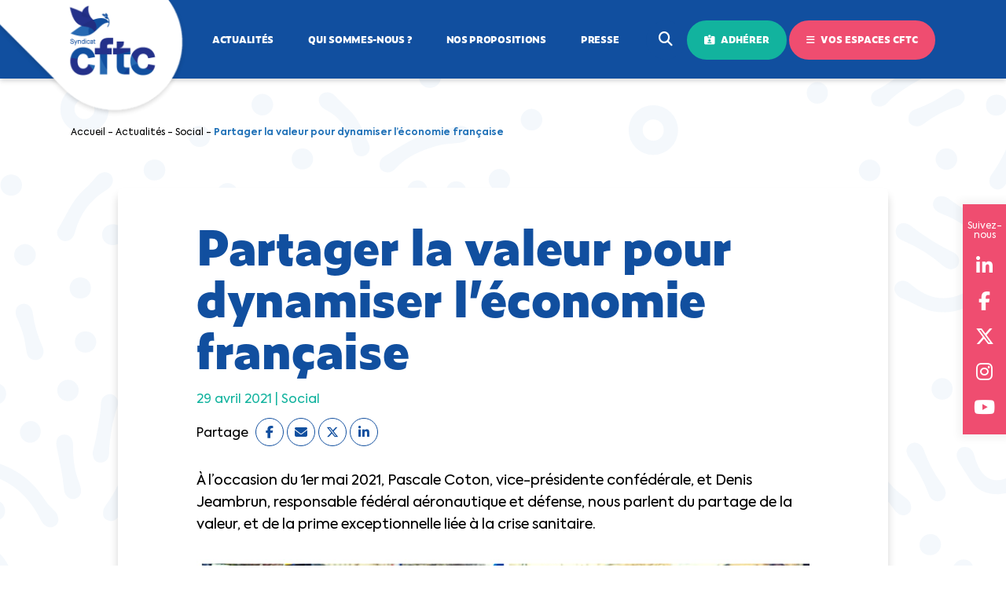

--- FILE ---
content_type: text/html; charset=UTF-8
request_url: https://www.cftc.fr/actualites/social/partager-la-valeur-pour-dynamiser-leconomie-francaise
body_size: 15272
content:
<!doctype html>
<html lang="fr-FR">
	<head>
		<meta charset="UTF-8">
		<meta name="viewport" content="width=device-width, initial-scale=1.0, user-scalable=no">
		<meta name="robots" content="max-snippet:-1, max-image-preview:large, max-video-preview:-1">
		<link rel="icon" href="https://www.cftc.fr/wp-content/themes/new-cftc/assets/img/logo.svg" sizes="32x32" />
		<link rel="icon" href="https://www.cftc.fr/wp-content/themes/new-cftc/assets/img/logo.svg" sizes="192x192" />
		<link rel="apple-touch-icon" href="https://www.cftc.fr/wp-content/themes/new-cftc/assets/img/logo.svg" />
		<meta name="msapplication-TileImage" content="https://www.cftc.fr/wp-content/themes/new-cftc/assets/img/logo.svg" />

		<!-- Google Tag Manager -->
		<script>
        (function(w,d,s,l,i){w[l]=w[l]||[];w[l].push({'gtm.start':
            new Date().getTime(),event:'gtm.js'});var f=d.getElementsByTagName(s)[0],
            j=d.createElement(s),dl=l!='dataLayer'?'&l='+l:'';j.async=true;j.src=
            'https://www.googletagmanager.com/gtm.js?id='+i+dl;f.parentNode.insertBefore(j,f);
        })(window,document,'script','dataLayer','GTM-P9N6SKM');
        </script>
		<!-- End Google Tag Manager -->

        
		<meta name='robots' content='index, follow, max-image-preview:large, max-snippet:-1, max-video-preview:-1' />

	<!-- This site is optimized with the Yoast SEO plugin v20.8 - https://yoast.com/wordpress/plugins/seo/ -->
	<title>Partager la valeur pour dynamiser l’économie française</title>
	<meta name="description" content="À l&#039;occasion du 1er mai 2021, Pascale Coton, vice-présidente confédérale, et Denis Jeambrun, responsable fédéral aéronautique et défense, nous parlent du partage de la valeur, et de la prime exceptionnelle liée à la crise sanitaire." />
	<link rel="canonical" href="https://www.cftc.fr/actualites/social/partager-la-valeur-pour-dynamiser-leconomie-francaise" />
	<meta property="og:locale" content="fr_FR" />
	<meta property="og:type" content="article" />
	<meta property="og:title" content="Partager la valeur pour dynamiser l’économie française" />
	<meta property="og:description" content="À l&#039;occasion du 1er mai 2021, Pascale Coton, vice-présidente confédérale, et Denis Jeambrun, responsable fédéral aéronautique et défense, nous parlent du partage de la valeur, et de la prime exceptionnelle liée à la crise sanitaire." />
	<meta property="og:url" content="https://www.cftc.fr/actualites/social/partager-la-valeur-pour-dynamiser-leconomie-francaise" />
	<meta property="og:site_name" content="CFTC" />
	<meta property="article:published_time" content="2021-04-29T10:15:06+00:00" />
	<meta property="article:modified_time" content="2023-02-16T10:14:16+00:00" />
	<meta property="og:image" content="https://www.cftc.fr/wp-content/uploads/2021/04/mosaique-manif-v56.jpg" />
	<meta property="og:image:width" content="1200" />
	<meta property="og:image:height" content="494" />
	<meta property="og:image:type" content="image/jpeg" />
	<meta name="author" content="Webmaster" />
	<meta name="twitter:card" content="summary_large_image" />
	<meta name="twitter:label1" content="Écrit par" />
	<meta name="twitter:data1" content="Webmaster" />
	<script type="application/ld+json" class="yoast-schema-graph">{"@context":"https://schema.org","@graph":[{"@type":"WebPage","@id":"https://www.cftc.fr/actualites/social/partager-la-valeur-pour-dynamiser-leconomie-francaise","url":"https://www.cftc.fr/actualites/social/partager-la-valeur-pour-dynamiser-leconomie-francaise","name":"Partager la valeur pour dynamiser l’économie française","isPartOf":{"@id":"https://www.cftc.fr/#website"},"primaryImageOfPage":{"@id":"https://www.cftc.fr/actualites/social/partager-la-valeur-pour-dynamiser-leconomie-francaise#primaryimage"},"image":{"@id":"https://www.cftc.fr/actualites/social/partager-la-valeur-pour-dynamiser-leconomie-francaise#primaryimage"},"thumbnailUrl":"https://www.cftc.fr/wp-content/uploads/2021/04/mosaique-manif-v56.jpg","datePublished":"2021-04-29T10:15:06+00:00","dateModified":"2023-02-16T10:14:16+00:00","author":{"@id":"https://www.cftc.fr/#/schema/person/66039f46ba62ee7d4144e3c95e3e7073"},"description":"À l'occasion du 1er mai 2021, Pascale Coton, vice-présidente confédérale, et Denis Jeambrun, responsable fédéral aéronautique et défense, nous parlent du partage de la valeur, et de la prime exceptionnelle liée à la crise sanitaire.","breadcrumb":{"@id":"https://www.cftc.fr/actualites/social/partager-la-valeur-pour-dynamiser-leconomie-francaise#breadcrumb"},"inLanguage":"fr-FR","potentialAction":[{"@type":"ReadAction","target":["https://www.cftc.fr/actualites/social/partager-la-valeur-pour-dynamiser-leconomie-francaise"]}]},{"@type":"ImageObject","inLanguage":"fr-FR","@id":"https://www.cftc.fr/actualites/social/partager-la-valeur-pour-dynamiser-leconomie-francaise#primaryimage","url":"https://www.cftc.fr/wp-content/uploads/2021/04/mosaique-manif-v56.jpg","contentUrl":"https://www.cftc.fr/wp-content/uploads/2021/04/mosaique-manif-v56.jpg","width":1200,"height":494},{"@type":"BreadcrumbList","@id":"https://www.cftc.fr/actualites/social/partager-la-valeur-pour-dynamiser-leconomie-francaise#breadcrumb","itemListElement":[{"@type":"ListItem","position":1,"name":"Accueil","item":"https://www.cftc.fr/"},{"@type":"ListItem","position":2,"name":"Actualités","item":"https://www.cftc.fr/actualites"},{"@type":"ListItem","position":3,"name":"Social","item":"https://www.cftc.fr/actualites/social"},{"@type":"ListItem","position":4,"name":"Partager la valeur pour dynamiser l’économie française"}]},{"@type":"WebSite","@id":"https://www.cftc.fr/#website","url":"https://www.cftc.fr/","name":"CFTC","description":"Nous renouvelons le dialogue social","potentialAction":[{"@type":"SearchAction","target":{"@type":"EntryPoint","urlTemplate":"https://www.cftc.fr/?s={search_term_string}"},"query-input":"required name=search_term_string"}],"inLanguage":"fr-FR"},{"@type":"Person","@id":"https://www.cftc.fr/#/schema/person/66039f46ba62ee7d4144e3c95e3e7073","name":"Webmaster","image":{"@type":"ImageObject","inLanguage":"fr-FR","@id":"https://www.cftc.fr/#/schema/person/image/","url":"https://secure.gravatar.com/avatar/2263597b0847e63876b9fad748720c5a?s=96&d=mm&r=g","contentUrl":"https://secure.gravatar.com/avatar/2263597b0847e63876b9fad748720c5a?s=96&d=mm&r=g","caption":"Webmaster"}}]}</script>
	<!-- / Yoast SEO plugin. -->


<link rel="alternate" type="application/rss+xml" title="CFTC &raquo; Partager la valeur pour dynamiser l’économie française Flux des commentaires" href="https://www.cftc.fr/actualites/social/partager-la-valeur-pour-dynamiser-leconomie-francaise/feed" />
<script type="text/javascript">
window._wpemojiSettings = {"baseUrl":"https:\/\/s.w.org\/images\/core\/emoji\/14.0.0\/72x72\/","ext":".png","svgUrl":"https:\/\/s.w.org\/images\/core\/emoji\/14.0.0\/svg\/","svgExt":".svg","source":{"concatemoji":"https:\/\/www.cftc.fr\/wp-includes\/js\/wp-emoji-release.min.js?ver=6.1.1"}};
/*! This file is auto-generated */
!function(e,a,t){var n,r,o,i=a.createElement("canvas"),p=i.getContext&&i.getContext("2d");function s(e,t){var a=String.fromCharCode,e=(p.clearRect(0,0,i.width,i.height),p.fillText(a.apply(this,e),0,0),i.toDataURL());return p.clearRect(0,0,i.width,i.height),p.fillText(a.apply(this,t),0,0),e===i.toDataURL()}function c(e){var t=a.createElement("script");t.src=e,t.defer=t.type="text/javascript",a.getElementsByTagName("head")[0].appendChild(t)}for(o=Array("flag","emoji"),t.supports={everything:!0,everythingExceptFlag:!0},r=0;r<o.length;r++)t.supports[o[r]]=function(e){if(p&&p.fillText)switch(p.textBaseline="top",p.font="600 32px Arial",e){case"flag":return s([127987,65039,8205,9895,65039],[127987,65039,8203,9895,65039])?!1:!s([55356,56826,55356,56819],[55356,56826,8203,55356,56819])&&!s([55356,57332,56128,56423,56128,56418,56128,56421,56128,56430,56128,56423,56128,56447],[55356,57332,8203,56128,56423,8203,56128,56418,8203,56128,56421,8203,56128,56430,8203,56128,56423,8203,56128,56447]);case"emoji":return!s([129777,127995,8205,129778,127999],[129777,127995,8203,129778,127999])}return!1}(o[r]),t.supports.everything=t.supports.everything&&t.supports[o[r]],"flag"!==o[r]&&(t.supports.everythingExceptFlag=t.supports.everythingExceptFlag&&t.supports[o[r]]);t.supports.everythingExceptFlag=t.supports.everythingExceptFlag&&!t.supports.flag,t.DOMReady=!1,t.readyCallback=function(){t.DOMReady=!0},t.supports.everything||(n=function(){t.readyCallback()},a.addEventListener?(a.addEventListener("DOMContentLoaded",n,!1),e.addEventListener("load",n,!1)):(e.attachEvent("onload",n),a.attachEvent("onreadystatechange",function(){"complete"===a.readyState&&t.readyCallback()})),(e=t.source||{}).concatemoji?c(e.concatemoji):e.wpemoji&&e.twemoji&&(c(e.twemoji),c(e.wpemoji)))}(window,document,window._wpemojiSettings);
</script>
<style type="text/css">
img.wp-smiley,
img.emoji {
	display: inline !important;
	border: none !important;
	box-shadow: none !important;
	height: 1em !important;
	width: 1em !important;
	margin: 0 0.07em !important;
	vertical-align: -0.1em !important;
	background: none !important;
	padding: 0 !important;
}
</style>
	<link rel='stylesheet' id='wp-block-library-css' href='https://www.cftc.fr/wp-includes/css/dist/block-library/style.min.css?ver=6.1.1' type='text/css' media='all' />
<link rel='stylesheet' id='classic-theme-styles-css' href='https://www.cftc.fr/wp-includes/css/classic-themes.min.css?ver=1' type='text/css' media='all' />
<style id='global-styles-inline-css' type='text/css'>
body{--wp--preset--color--black: #000000;--wp--preset--color--cyan-bluish-gray: #abb8c3;--wp--preset--color--white: #ffffff;--wp--preset--color--pale-pink: #f78da7;--wp--preset--color--vivid-red: #cf2e2e;--wp--preset--color--luminous-vivid-orange: #ff6900;--wp--preset--color--luminous-vivid-amber: #fcb900;--wp--preset--color--light-green-cyan: #7bdcb5;--wp--preset--color--vivid-green-cyan: #00d084;--wp--preset--color--pale-cyan-blue: #8ed1fc;--wp--preset--color--vivid-cyan-blue: #0693e3;--wp--preset--color--vivid-purple: #9b51e0;--wp--preset--gradient--vivid-cyan-blue-to-vivid-purple: linear-gradient(135deg,rgba(6,147,227,1) 0%,rgb(155,81,224) 100%);--wp--preset--gradient--light-green-cyan-to-vivid-green-cyan: linear-gradient(135deg,rgb(122,220,180) 0%,rgb(0,208,130) 100%);--wp--preset--gradient--luminous-vivid-amber-to-luminous-vivid-orange: linear-gradient(135deg,rgba(252,185,0,1) 0%,rgba(255,105,0,1) 100%);--wp--preset--gradient--luminous-vivid-orange-to-vivid-red: linear-gradient(135deg,rgba(255,105,0,1) 0%,rgb(207,46,46) 100%);--wp--preset--gradient--very-light-gray-to-cyan-bluish-gray: linear-gradient(135deg,rgb(238,238,238) 0%,rgb(169,184,195) 100%);--wp--preset--gradient--cool-to-warm-spectrum: linear-gradient(135deg,rgb(74,234,220) 0%,rgb(151,120,209) 20%,rgb(207,42,186) 40%,rgb(238,44,130) 60%,rgb(251,105,98) 80%,rgb(254,248,76) 100%);--wp--preset--gradient--blush-light-purple: linear-gradient(135deg,rgb(255,206,236) 0%,rgb(152,150,240) 100%);--wp--preset--gradient--blush-bordeaux: linear-gradient(135deg,rgb(254,205,165) 0%,rgb(254,45,45) 50%,rgb(107,0,62) 100%);--wp--preset--gradient--luminous-dusk: linear-gradient(135deg,rgb(255,203,112) 0%,rgb(199,81,192) 50%,rgb(65,88,208) 100%);--wp--preset--gradient--pale-ocean: linear-gradient(135deg,rgb(255,245,203) 0%,rgb(182,227,212) 50%,rgb(51,167,181) 100%);--wp--preset--gradient--electric-grass: linear-gradient(135deg,rgb(202,248,128) 0%,rgb(113,206,126) 100%);--wp--preset--gradient--midnight: linear-gradient(135deg,rgb(2,3,129) 0%,rgb(40,116,252) 100%);--wp--preset--duotone--dark-grayscale: url('#wp-duotone-dark-grayscale');--wp--preset--duotone--grayscale: url('#wp-duotone-grayscale');--wp--preset--duotone--purple-yellow: url('#wp-duotone-purple-yellow');--wp--preset--duotone--blue-red: url('#wp-duotone-blue-red');--wp--preset--duotone--midnight: url('#wp-duotone-midnight');--wp--preset--duotone--magenta-yellow: url('#wp-duotone-magenta-yellow');--wp--preset--duotone--purple-green: url('#wp-duotone-purple-green');--wp--preset--duotone--blue-orange: url('#wp-duotone-blue-orange');--wp--preset--font-size--small: 13px;--wp--preset--font-size--medium: 20px;--wp--preset--font-size--large: 36px;--wp--preset--font-size--x-large: 42px;--wp--preset--spacing--20: 0.44rem;--wp--preset--spacing--30: 0.67rem;--wp--preset--spacing--40: 1rem;--wp--preset--spacing--50: 1.5rem;--wp--preset--spacing--60: 2.25rem;--wp--preset--spacing--70: 3.38rem;--wp--preset--spacing--80: 5.06rem;}:where(.is-layout-flex){gap: 0.5em;}body .is-layout-flow > .alignleft{float: left;margin-inline-start: 0;margin-inline-end: 2em;}body .is-layout-flow > .alignright{float: right;margin-inline-start: 2em;margin-inline-end: 0;}body .is-layout-flow > .aligncenter{margin-left: auto !important;margin-right: auto !important;}body .is-layout-constrained > .alignleft{float: left;margin-inline-start: 0;margin-inline-end: 2em;}body .is-layout-constrained > .alignright{float: right;margin-inline-start: 2em;margin-inline-end: 0;}body .is-layout-constrained > .aligncenter{margin-left: auto !important;margin-right: auto !important;}body .is-layout-constrained > :where(:not(.alignleft):not(.alignright):not(.alignfull)){max-width: var(--wp--style--global--content-size);margin-left: auto !important;margin-right: auto !important;}body .is-layout-constrained > .alignwide{max-width: var(--wp--style--global--wide-size);}body .is-layout-flex{display: flex;}body .is-layout-flex{flex-wrap: wrap;align-items: center;}body .is-layout-flex > *{margin: 0;}:where(.wp-block-columns.is-layout-flex){gap: 2em;}.has-black-color{color: var(--wp--preset--color--black) !important;}.has-cyan-bluish-gray-color{color: var(--wp--preset--color--cyan-bluish-gray) !important;}.has-white-color{color: var(--wp--preset--color--white) !important;}.has-pale-pink-color{color: var(--wp--preset--color--pale-pink) !important;}.has-vivid-red-color{color: var(--wp--preset--color--vivid-red) !important;}.has-luminous-vivid-orange-color{color: var(--wp--preset--color--luminous-vivid-orange) !important;}.has-luminous-vivid-amber-color{color: var(--wp--preset--color--luminous-vivid-amber) !important;}.has-light-green-cyan-color{color: var(--wp--preset--color--light-green-cyan) !important;}.has-vivid-green-cyan-color{color: var(--wp--preset--color--vivid-green-cyan) !important;}.has-pale-cyan-blue-color{color: var(--wp--preset--color--pale-cyan-blue) !important;}.has-vivid-cyan-blue-color{color: var(--wp--preset--color--vivid-cyan-blue) !important;}.has-vivid-purple-color{color: var(--wp--preset--color--vivid-purple) !important;}.has-black-background-color{background-color: var(--wp--preset--color--black) !important;}.has-cyan-bluish-gray-background-color{background-color: var(--wp--preset--color--cyan-bluish-gray) !important;}.has-white-background-color{background-color: var(--wp--preset--color--white) !important;}.has-pale-pink-background-color{background-color: var(--wp--preset--color--pale-pink) !important;}.has-vivid-red-background-color{background-color: var(--wp--preset--color--vivid-red) !important;}.has-luminous-vivid-orange-background-color{background-color: var(--wp--preset--color--luminous-vivid-orange) !important;}.has-luminous-vivid-amber-background-color{background-color: var(--wp--preset--color--luminous-vivid-amber) !important;}.has-light-green-cyan-background-color{background-color: var(--wp--preset--color--light-green-cyan) !important;}.has-vivid-green-cyan-background-color{background-color: var(--wp--preset--color--vivid-green-cyan) !important;}.has-pale-cyan-blue-background-color{background-color: var(--wp--preset--color--pale-cyan-blue) !important;}.has-vivid-cyan-blue-background-color{background-color: var(--wp--preset--color--vivid-cyan-blue) !important;}.has-vivid-purple-background-color{background-color: var(--wp--preset--color--vivid-purple) !important;}.has-black-border-color{border-color: var(--wp--preset--color--black) !important;}.has-cyan-bluish-gray-border-color{border-color: var(--wp--preset--color--cyan-bluish-gray) !important;}.has-white-border-color{border-color: var(--wp--preset--color--white) !important;}.has-pale-pink-border-color{border-color: var(--wp--preset--color--pale-pink) !important;}.has-vivid-red-border-color{border-color: var(--wp--preset--color--vivid-red) !important;}.has-luminous-vivid-orange-border-color{border-color: var(--wp--preset--color--luminous-vivid-orange) !important;}.has-luminous-vivid-amber-border-color{border-color: var(--wp--preset--color--luminous-vivid-amber) !important;}.has-light-green-cyan-border-color{border-color: var(--wp--preset--color--light-green-cyan) !important;}.has-vivid-green-cyan-border-color{border-color: var(--wp--preset--color--vivid-green-cyan) !important;}.has-pale-cyan-blue-border-color{border-color: var(--wp--preset--color--pale-cyan-blue) !important;}.has-vivid-cyan-blue-border-color{border-color: var(--wp--preset--color--vivid-cyan-blue) !important;}.has-vivid-purple-border-color{border-color: var(--wp--preset--color--vivid-purple) !important;}.has-vivid-cyan-blue-to-vivid-purple-gradient-background{background: var(--wp--preset--gradient--vivid-cyan-blue-to-vivid-purple) !important;}.has-light-green-cyan-to-vivid-green-cyan-gradient-background{background: var(--wp--preset--gradient--light-green-cyan-to-vivid-green-cyan) !important;}.has-luminous-vivid-amber-to-luminous-vivid-orange-gradient-background{background: var(--wp--preset--gradient--luminous-vivid-amber-to-luminous-vivid-orange) !important;}.has-luminous-vivid-orange-to-vivid-red-gradient-background{background: var(--wp--preset--gradient--luminous-vivid-orange-to-vivid-red) !important;}.has-very-light-gray-to-cyan-bluish-gray-gradient-background{background: var(--wp--preset--gradient--very-light-gray-to-cyan-bluish-gray) !important;}.has-cool-to-warm-spectrum-gradient-background{background: var(--wp--preset--gradient--cool-to-warm-spectrum) !important;}.has-blush-light-purple-gradient-background{background: var(--wp--preset--gradient--blush-light-purple) !important;}.has-blush-bordeaux-gradient-background{background: var(--wp--preset--gradient--blush-bordeaux) !important;}.has-luminous-dusk-gradient-background{background: var(--wp--preset--gradient--luminous-dusk) !important;}.has-pale-ocean-gradient-background{background: var(--wp--preset--gradient--pale-ocean) !important;}.has-electric-grass-gradient-background{background: var(--wp--preset--gradient--electric-grass) !important;}.has-midnight-gradient-background{background: var(--wp--preset--gradient--midnight) !important;}.has-small-font-size{font-size: var(--wp--preset--font-size--small) !important;}.has-medium-font-size{font-size: var(--wp--preset--font-size--medium) !important;}.has-large-font-size{font-size: var(--wp--preset--font-size--large) !important;}.has-x-large-font-size{font-size: var(--wp--preset--font-size--x-large) !important;}
.wp-block-navigation a:where(:not(.wp-element-button)){color: inherit;}
:where(.wp-block-columns.is-layout-flex){gap: 2em;}
.wp-block-pullquote{font-size: 1.5em;line-height: 1.6;}
</style>
<link rel='stylesheet' id='cftc-mobile-api-css' href='https://www.cftc.fr/wp-content/plugins/cftc-mobile-api/public/css/cftc-mobile-api-public.css?ver=1.0.7' type='text/css' media='all' />
<link rel='stylesheet' id='cff-css' href='https://www.cftc.fr/wp-content/plugins/custom-facebook-feed-pro/assets/css/cff-style.min.css?ver=4.5' type='text/css' media='all' />
<link rel='stylesheet' id='Main-css' href='https://www.cftc.fr/wp-content/themes/new-cftc/assets/css/style.css?ver=6977a7071cf47' type='text/css' media='all' />
<link rel='stylesheet' id='msl-main-css' href='https://www.cftc.fr/wp-content/plugins/master-slider/public/assets/css/masterslider.main.css?ver=3.5.3' type='text/css' media='all' />
<link rel='stylesheet' id='msl-custom-css' href='https://www.cftc.fr/wp-content/uploads/master-slider/custom.css?ver=27.4' type='text/css' media='all' />
<script type='text/javascript' src='https://www.cftc.fr/wp-includes/js/jquery/jquery.min.js?ver=3.6.1' id='jquery-core-js'></script>
<script type='text/javascript' src='https://www.cftc.fr/wp-includes/js/jquery/jquery-migrate.min.js?ver=3.3.2' id='jquery-migrate-js'></script>
<script type='text/javascript' src='https://www.cftc.fr/wp-content/plugins/cftc-mobile-api/public/js/cftc-mobile-api-public.js?ver=1.0.7' id='cftc-mobile-api-js'></script>
<link rel="https://api.w.org/" href="https://www.cftc.fr/wp-json/" /><link rel="alternate" type="application/json" href="https://www.cftc.fr/wp-json/wp/v2/posts/14074" /><link rel="wlwmanifest" type="application/wlwmanifest+xml" href="https://www.cftc.fr/wp-includes/wlwmanifest.xml" />
<link rel='shortlink' href='https://www.cftc.fr/?p=14074' />
<link rel="alternate" type="application/json+oembed" href="https://www.cftc.fr/wp-json/oembed/1.0/embed?url=https%3A%2F%2Fwww.cftc.fr%2Factualites%2Fsocial%2Fpartager-la-valeur-pour-dynamiser-leconomie-francaise" />
<link rel="alternate" type="text/xml+oembed" href="https://www.cftc.fr/wp-json/oembed/1.0/embed?url=https%3A%2F%2Fwww.cftc.fr%2Factualites%2Fsocial%2Fpartager-la-valeur-pour-dynamiser-leconomie-francaise&#038;format=xml" />
<!-- Custom Facebook Feed JS vars -->
<script type="text/javascript">
var cffsiteurl = "https://www.cftc.fr/wp-content/plugins";
var cffajaxurl = "https://www.cftc.fr/wp-admin/admin-ajax.php";


var cfflinkhashtags = "false";
</script>
<script>var ms_grabbing_curosr = 'https://www.cftc.fr/wp-content/plugins/master-slider/public/assets/css/common/grabbing.cur', ms_grab_curosr = 'https://www.cftc.fr/wp-content/plugins/master-slider/public/assets/css/common/grab.cur';</script>
<meta name="generator" content="MasterSlider 3.5.3 - Responsive Touch Image Slider | avt.li/msf" />
<link rel="icon" href="https://www.cftc.fr/wp-content/uploads/2022/07/favicon-cftc.svg" sizes="32x32" />
<link rel="icon" href="https://www.cftc.fr/wp-content/uploads/2022/07/favicon-cftc.svg" sizes="192x192" />
<link rel="apple-touch-icon" href="https://www.cftc.fr/wp-content/uploads/2022/07/favicon-cftc.svg" />
<meta name="msapplication-TileImage" content="https://www.cftc.fr/wp-content/uploads/2022/07/favicon-cftc.svg" />

		<style>
		/* Mobile app changes */
		body.post_content_only #header,
		.post_content_only .section.related,
		.post_content_only #newsletter,
		.post_content_only #footer,
		.post_content_only #suivez-nous,
		.post_content_only #breadcrumb,
		.post_content_only .wt-cli-cookie-bar-container
		{
		  display: none !important;
		}
		.post_content_only #page{
			padding-top: 0;
			margin-top: 0;	
		}
		.post_content_only .fancybox-container{
			display: none;
		}
		</style>

		<!-- Snap Pixel Code -->
		<script type='text/javascript'>
		(function(e,t,n){if(e.snaptr)return;var a=e.snaptr=function()
		{a.handleRequest?a.handleRequest.apply(a,arguments):a.queue.push(arguments)};
		a.queue=[];var s='script';r=t.createElement(s);r.async=!0;
		r.src=n;var u=t.getElementsByTagName(s)[0];
		u.parentNode.insertBefore(r,u);})(window,document,
		'https://sc-static.net/scevent.min.js');
		snaptr('init', '3067a871-5e82-4d90-93b7-84de9c07ed7a', {});
		snaptr('track', 'PAGE_VIEW');
		</script>
		<!-- End Snap Pixel Code -->


		<!-- Meta Pixel Code -->
		<script>
		!function(f,b,e,v,n,t,s)
		{if(f.fbq)return;n=f.fbq=function(){n.callMethod?
		n.callMethod.apply(n,arguments):n.queue.push(arguments)};
		if(!f._fbq)f._fbq=n;n.push=n;n.loaded=!0;n.version='2.0';
		n.queue=[];t=b.createElement(e);t.async=!0;
		t.src=v;s=b.getElementsByTagName(e)[0];
		s.parentNode.insertBefore(t,s)}(window, document,'script',
		'https://connect.facebook.net/en_US/fbevents.js');
		fbq('init', '1177100147610552');
		fbq('track', 'PageView');
		</script>
		<noscript><img height="1" width="1" style="display:none"
		src="https://www.facebook.com/tr?id=1177100147610552&ev=PageView&noscript=1"
		/></noscript>
		<!-- End Meta Pixel Code -->
	</head>

	<body class="post-template-default single single-post postid-14074 single-format-standard _masterslider _ms_version_3.5.3">
	<!-- Google Tag Manager (noscript) -->
	<noscript>
        <iframe src="https://www.googletagmanager.com/ns.html?id=GTM-P9N6SKM" height="0" width="0" style="display:none;visibility:hidden"></iframe>
    </noscript>
	<!-- End Google Tag Manager (noscript) -->

    
		<div id="page">

			<!-- HEADER -->
			<header id="header">
				<div class="container">
					
					<a href="https://www.cftc.fr/" id="logo">
						<img src="https://www.cftc.fr/wp-content/themes/new-cftc/assets/img/logo.png" width="280" height="150" alt="Logo" />
					</a>

										<button class="hamburger hamburger--collapse">
						<div class="hamburger-box">
							<div class="hamburger-inner"></div>
						</div>
					</button>

										<nav id="nav">
						<ul>
							<li id="menu-item-14785" class="menu-item menu-item-type-taxonomy menu-item-object-category current-post-ancestor current-menu-parent current-post-parent menu-item-14785"><a href="https://www.cftc.fr/actualites">Actualités</a></li>
<li id="menu-item-14787" class="menu-item menu-item-type-post_type menu-item-object-page menu-item-14787"><a href="https://www.cftc.fr/projet-cftc">Qui sommes-nous ?</a></li>
<li id="menu-item-18946" class="menu-item menu-item-type-post_type menu-item-object-page menu-item-18946"><a href="https://www.cftc.fr/nos-propositions-par-thematiques">Nos propositions</a></li>
<li id="menu-item-22837" class="menu-item menu-item-type-custom menu-item-object-custom menu-item-22837"><a href="https://www.cftc.fr/espace-presse/communiques-de-presse">Presse</a></li>
							<li class="position-relative">
								<form role="search" method="get" class="search-form" action="https://www.cftc.fr/">
									<input type="search" class="search-field" placeholder="Votre recherche..." value="" name="s" />
								</form>
								<button class="btn-search"><i class="icon fas fa-search"></i></button>
								<button onclick="location.href='https://www.cftc.fr/adherer/';" class="btn green-full"><i class="icon fas fa-id-card-alt"></i> Adhérer</button>
								<button class="btn pink open_vos-espaces"><i class="icon fas fa-bars"></i> Vos espaces CFTC</button>
							</li>
						</ul>
					</nav>
														</div>
			</header>

			            			<div id="suivez-nous">
				<span>Suivez-nous</span>
								<a href="https://www.linkedin.com/company/conf%C3%A9d%C3%A9ration-fran%C3%A7aise-des-travailleurs-chr%C3%A9tiens-cftc-/" target="_blank"><i class="fab fa-linkedin"></i></a>
								<a href="https://www.facebook.com/syndicatCFTC" target="_blank"><i class="fab fa-facebook"></i></a>
								<a href="https://twitter.com/SyndicatCFTC" target="_blank"><i class="fab fa-x-twitter"></i></a>
								<a href="https://www.instagram.com/syndicatCFTC/" target="_blank"><i class="fab fa-instagram"></i></a>
								<a href="https://www.youtube.com/c/syndicatCFTC" target="_blank"><i class="fab fa-youtube"></i></a>
							</div>
						
						<section id="breadcrumb" data-aos="fade">
				<div class="container">

					<div class="content">
						<p><span><span><a href="https://www.cftc.fr/">Accueil</a></span> - <span><a href="https://www.cftc.fr/actualites">Actualités</a></span> - <span><a href="https://www.cftc.fr/actualites/social">Social</a></span> - <span class="breadcrumb_last" aria-current="page">Partager la valeur pour dynamiser l’économie française</span></span></p>					</div>

				</div>
			</section>
			
			<!-- VOS ESPACES -->
			<nav id="vos-espaces">
				<button class="close close-side"><i class="icon fas fa-times"></i></button>
				<div class="container">

					<h3>Nos sites CFTC</h3>

					<div class="pure-g">
						<div class="pure-u-1 pure-u-md-1-2">
							<div class="cell current">
								<div class="picture">
									<img width="800" height="260" src="https://www.cftc.fr/wp-content/uploads/2023/07/vos-espaces-digitaux-cftc-cftc-fr.jpg" class="attachment-full size-full" alt="" decoding="async" loading="lazy" srcset="https://www.cftc.fr/wp-content/uploads/2023/07/vos-espaces-digitaux-cftc-cftc-fr.jpg 800w, https://www.cftc.fr/wp-content/uploads/2023/07/vos-espaces-digitaux-cftc-cftc-fr-300x98.jpg 300w, https://www.cftc.fr/wp-content/uploads/2023/07/vos-espaces-digitaux-cftc-cftc-fr-768x250.jpg 768w" sizes="(max-width: 800px) 100vw, 800px" />								</div>
								<div class="wrapper">
									<p class="title">CFTC.fr</p>
									<p class="description">Pour comprendre votre actualité<br />
économique et sociale</p>
								</div>
							</div>
							<a href="https://ledecodeur.cftc.fr/" class="cell" target="_blank">
								<div class="picture">
									<img width="800" height="260" src="https://www.cftc.fr/wp-content/uploads/2023/07/vos-espaces-digitaux-cftc-cftc-le-decodeur.jpg" class="attachment-full size-full" alt="" decoding="async" loading="lazy" srcset="https://www.cftc.fr/wp-content/uploads/2023/07/vos-espaces-digitaux-cftc-cftc-le-decodeur.jpg 800w, https://www.cftc.fr/wp-content/uploads/2023/07/vos-espaces-digitaux-cftc-cftc-le-decodeur-300x98.jpg 300w, https://www.cftc.fr/wp-content/uploads/2023/07/vos-espaces-digitaux-cftc-cftc-le-decodeur-768x250.jpg 768w" sizes="(max-width: 800px) 100vw, 800px" />								</div>
								<div class="wrapper">
									<p class="title">CFTC Le Décodeur <span class="arrow-up-right"></span></p>
									<p class="description">Pour décoder, déchiffrer ses droits de travailleur</p>
								</div>
							</a>
						</div>
						<div class="pure-u-1 pure-u-md-1-2">
							<div class="cell ressourcerie">
								<a href="https://laressourcerie.cftc.fr/" target="_blank">
									<div class="picture">
									<img width="780" height="254" src="https://www.cftc.fr/wp-content/uploads/2025/02/ressourcerie.jpg" class="attachment-full size-full" alt="" decoding="async" loading="lazy" srcset="https://www.cftc.fr/wp-content/uploads/2025/02/ressourcerie.jpg 780w, https://www.cftc.fr/wp-content/uploads/2025/02/ressourcerie-300x98.jpg 300w, https://www.cftc.fr/wp-content/uploads/2025/02/ressourcerie-768x250.jpg 768w" sizes="(max-width: 780px) 100vw, 780px" />									</div>
									<div class="wrapper">
										<p class="title">CFTC La Ressourcerie <span class="arrow-up-right"></span></p>
										<p class="description">Pour trouver, commander et partager tous vos<br />
outils</p>
									</div>
								</a>
							</div>
							<div class="cell app">
								<a href="https://app.cftc.fr" target="_blank">
									<div class="picture">
									<img width="800" height="260" src="https://www.cftc.fr/wp-content/uploads/2023/07/vos-espaces-digitaux-cftc-cftc-l-app.jpg" class="attachment-full size-full" alt="" decoding="async" loading="lazy" srcset="https://www.cftc.fr/wp-content/uploads/2023/07/vos-espaces-digitaux-cftc-cftc-l-app.jpg 800w, https://www.cftc.fr/wp-content/uploads/2023/07/vos-espaces-digitaux-cftc-cftc-l-app-300x98.jpg 300w, https://www.cftc.fr/wp-content/uploads/2023/07/vos-espaces-digitaux-cftc-cftc-l-app-768x250.jpg 768w" sizes="(max-width: 800px) 100vw, 800px" />									</div>
									<div class="wrapper">
										<p class="title">CFTC l'App <span class="arrow-up-right"></span></p>
										<p class="description">Pour accéder à tous les services CFTC</p>
									</div>
								</a>
							</div>
						</div>
					</div>

				</div>
			</nav>
			<div id="overlay" class="close-side remove"></div>


			<section class="section">
				<div class="container resize">

					<article class="content" data-aos="fade-up">
						<h1 class="small">Partager la valeur pour dynamiser l’économie française</h1>
						<p class="color-green">
                            29 avril 2021 |
                            <span class="cat">Social</span>                        </p>
                        <ul id="share">
	<li>Partage</li>
	<li><a href="https://www.facebook.com/sharer/sharer.php?u=https://www.cftc.fr/actualites/social/partager-la-valeur-pour-dynamiser-leconomie-francaise" target="_blank"><i class="fab fa-facebook-f"></i></a></li>
	<li><a href="mailto:?subject=Partager la valeur pour dynamiser l’économie française&body=https://www.cftc.fr/actualites/social/partager-la-valeur-pour-dynamiser-leconomie-francaise" target="_blank"><i class="fas fa-envelope"></i></a></li>
	<li class="show-mobile"><a href="fb-messenger://share?link=https://www.cftc.fr/actualites/social/partager-la-valeur-pour-dynamiser-leconomie-francaise" target="_blank"><i class="fab fa-facebook-messenger"></i></a></li>
	<li class="show-mobile"><a href="whatsapp://send?text=https://www.cftc.fr/actualites/social/partager-la-valeur-pour-dynamiser-leconomie-francaise" target="_blank"><i class="fab fa-whatsapp"></i></a></li>
	<li><a href="https://twitter.com/share?url=https://www.cftc.fr/actualites/social/partager-la-valeur-pour-dynamiser-leconomie-francaise&text=Partager la valeur pour dynamiser l’économie française" target="_blank"><i class="fa-brands fa-x-twitter"></i></a></li>
	<li><a href="https://www.linkedin.com/shareArticle?mini=true&url=https://www.cftc.fr/actualites/social/partager-la-valeur-pour-dynamiser-leconomie-francaise" target="_blank"><i class="fab fa-linkedin-in"></i></a></li>
</ul>                        <div class="the_excerpt">
                        <p>À l&rsquo;occasion du 1er mai 2021, Pascale Coton, vice-présidente confédérale, et Denis Jeambrun, responsable fédéral aéronautique et défense, nous parlent du partage de la valeur, et de la prime exceptionnelle liée à la crise sanitaire. </p>
                        </div>

                        <p class="post-thumbnail"><img width="1200" height="494" src="https://www.cftc.fr/wp-content/uploads/2021/04/mosaique-manif-v56.jpg" class="attachment-post-thumbnail size-post-thumbnail wp-post-image" alt="" decoding="async" loading="lazy" srcset="https://www.cftc.fr/wp-content/uploads/2021/04/mosaique-manif-v56.jpg 1200w, https://www.cftc.fr/wp-content/uploads/2021/04/mosaique-manif-v56-300x124.jpg 300w, https://www.cftc.fr/wp-content/uploads/2021/04/mosaique-manif-v56-768x316.jpg 768w, https://www.cftc.fr/wp-content/uploads/2021/04/mosaique-manif-v56-1024x422.jpg 1024w" sizes="(max-width: 1200px) 100vw, 1200px" /></p>

                        <div class="bloc-txt">
    <h3><strong>Ils travaillent en tandem sur ce sujet, et ont porté les propositions de la CFTC auprès du ministère du Travail, de l’Emploi et de l’Insertion.</strong></h3>
<p><strong>En quoi consiste le partage de la valeur ?</strong></p>
<p><em>Denis Jeambrun</em> : Dans l’entreprise, deux forces sont nécessaires pour produire de la valeur : le capital investi, d’une part, et le travail des salariés, d’autre part. La valeur créée est ensuite partagée selon différents mécanismes. L’équilibre de ce partage dépend notamment du pouvoir décisionnaire de chacun. Aujourd’hui, dans nos sociétés, il y a un certain déséquilibre de ce point de vue : c’est le conseil d’administration qui décide. Or, ce dernier représente majoritairement l’intérêt de l’actionnariat, et les salariés y sont encore faiblement représentés. Surtout, ils sont très rarement impliqués dans les processus de décisions informelles en amont du CA. C’est pourquoi la CFTC plaide pour une co-détermination à la française, qui permettrait aux représentants des salariés de participer davantage aux décisions, concernant le partage de la valeur notamment, mais aussi la stratégie de l’entreprise sur le long terme.</p>
<p><em>Pascale Coton</em> : Pour la CFTC, il est essentiel que la valeur créée puisse se partager et ainsi circuler davantage, afin qu’elle contribue, en retour, au dynamisme de l’économie française en relançant tant la consommation des ménages que la production française.</p>
<p><strong>La prime dite PEPA est-elle une forme de partage de la valeur ?</strong></p>
<p>DJ : La prime dont on discute avec les représentants du Gouvernement est une forme de partage de la valeur, dont on se réjouit, car elle est très attendue. Mais cela reste une initiative ponctuelle, sans « l’effet de cliquet » qu’instaure une revalorisation durable des salaires, qui passerait, elle, par des négociations. La prime est une bonne chose, mais elle ne doit pas se substituer à l’augmentation des salaires.</p>
<p>PC : C’est pourquoi nous avons soutenu la proposition d’un dispositif de défiscalisation de la prime dédiée aux travailleurs de seconde ligne qui soit assorti de conditions, à savoir l’ouverture de négociations visant à revaloriser ces métiers et à améliorer leurs perspectives de carrière*. Car là encore, il y a un enjeu pour l’économie française : les foyers n’engagent pas le même type de dépenses selon qu’ils touchent une prime, une fois, ou qu’une augmentation de salaire mensuelle leur est accordée. La projection dans l’avenir n’est pas la même. Cette projection n’est pas que financière, partager la valeur c’est aussi reconnaître la valeur travail, et dégager des perspectives tant individuelles que communes.</p>
<p><strong>Vers qui faudrait-il prioritairement rediriger la valeur ?</strong></p>
<p>DJ : Il nous semble que les travailleurs de première et seconde lignes, qui ont assuré la continuité de l’économie française, mériteraient de voir leur situation revalorisée, à la mesure de leur contribution et de leur dévouement pendant la crise. Ce serait incompréhensible que le salaire de ces travailleurs ne soit pas revalorisé, alors que les cours boursiers atteignent des sommets historiques, et que les spéculateurs en sortent gagnants. Nous avons également suggéré que des congés payés supplémentaires leur soient accordés.</p>
<p>PC : On parle des agriculteurs, des hôtesses de caisse, des livreurs, des éboueurs, des personnels de santé… qui nous ont aidés à vivre et à manger ! La reconnaissance doit être à la hauteur du service rendu et de leur engagement. C’est important que l’on discute de la classification des métiers et des niveaux de rémunération, de l’égalité salariale femmes-hommes ou des modalités d’évolution des carrières. De surcroît, quand on y regarde de plus près, on constate que les métiers dits de seconde ligne, non seulement sont très faiblement rémunérés, mais qu’en plus ils sont majoritairement occupés par des femmes. On retombe toujours sur les mêmes questions !</p>
<p><strong>L’idée est donc d’associer le versement d’aides à des engagements pour les entreprises qui les reçoivent ?</strong></p>
<p>PC : Tout à fait. Les demandes de défiscalisation, ou plus généralement d’aides publiques, peuvent être l’occasion de renégocier tous les sujets de fond. Le principe d’une contrepartie a une portée générale, au-delà du champ syndical : cela paraît aberrant que l’Etat verse des aides à des entreprises ne payant pas leurs impôts en France ou ne respectant pas le droit du travail.</p>
<p>DJ : Les aides doivent être données avec des contreparties réelles. L’entreprise aidée devrait pouvoir montrer son engagement vertueux actuel, et non pas anticipé ou simplement promis : montrer qu’elle lutte bien contre les discriminations, qu’elle a utilisé ses précédentes aides conformément à leurs objets, qu’elle ne pratique pas l’évasion fiscale, qu’elle s’engage dans le respect de l’environnement, qu’elle utilise bien les aides pour investir (en R&amp;D, infrastructures, etc.) afin de produire réellement de la valeur et, de fait, créer ou maintenir de l’emploi sur le territoire.</p>
<h5><em>* Le dispositif de prime exceptionnelle est reconduit cette année. Il sera possible de verser une prime à tous les salariés, dont le montant, jusqu’à 1000 euros, sera exonéré fiscalement et socialement.<br />
Pour les travailleurs de seconde ligne, dont le métier figure dans la liste des 17 familles de métiers établie par le ministère du Travail, la prime pourra être exonérée jusqu’à 2000 euros, à condition que l’entreprise conclut, soit un accord d’intéressement d’ici à la fin de l’année 2021, soit un accord de revalorisation des métiers dits de la seconde ligne (dans ce second cas, l’accord peut être négocié et signé au niveau de la branche).</em></h5>
<h2><strong>POUR ALLER PLUS LOIN </strong></h2>
<h3><strong>Les propositions de la CFTC en matière de reconnaissance de la valeur travail</strong></h3>
<div class="css-1dbjc4n">
<div id="tweet-text" class="css-901oao r-18jsvk2 r-1qd0xha r-a023e6 r-16dba41 r-rjixqe r-bcqeeo r-bnwqim r-qvutc0" dir="auto" lang="fr"><span class="css-901oao css-16my406 r-poiln3 r-bcqeeo r-qvutc0">Au vu de la situation sanitaire encore très difficile, le </span><span class="r-18u37iz"><a class="css-4rbku5 css-18t94o4 css-901oao css-16my406 r-1n1174f r-1loqt21 r-poiln3 r-bcqeeo r-qvutc0" dir="ltr" role="link" href="https://twitter.com/hashtag/1erMai?src=hashtag_click">#1erMai</a></span><span class="css-901oao css-16my406 r-poiln3 r-bcqeeo r-qvutc0"> de la </span><span class="r-18u37iz"><a class="css-4rbku5 css-18t94o4 css-901oao css-16my406 r-1n1174f r-1loqt21 r-poiln3 r-bcqeeo r-qvutc0" dir="ltr" role="link" href="https://twitter.com/hashtag/CFTC?src=hashtag_click">#CFTC</a></span><span class="css-901oao css-16my406 r-poiln3 r-bcqeeo r-qvutc0"> sera 100% numérique. </span><a href="https://twitter.com/SyndicatCFTC?lang=fr" target="_blank" rel="noopener">Pour retrouver l&rsquo;intégralité des propositions de la CFTC, suivez le 1er mai 100% numérique sur Twitter !</a></div>
</div>

		<!-- MasterSlider -->
		<div id="P_MS6977a7072e620" class="master-slider-parent msl galleryslider  ms-parent-id-36" style="max-width:100%;"  >

			
			<!-- MasterSlider Main -->
			<div id="MS6977a7072e620" class="master-slider ms-skin-default" >
				 				 
				<div  class="ms-slide" data-delay="3" data-fill-mode="fill"  >
					<img src="https://www.cftc.fr/wp-content/plugins/master-slider/public/assets/css/blank.gif" alt="Image" title="Image" data-src="https://www.cftc.fr/wp-content/uploads/2021/04/1.jpg" />

					<div class="ms-info ms-info-empty">&nbsp;</div>


	<img class="ms-thumb" src="https://www.cftc.fr/wp-content/uploads/2021/04/1.jpg" alt="Image" />
	<div class="ms-thumb" ><div class="ms-tab-context"><div class=&quot;ms-tab-context&quot;></div></div>
</div>
				</div>
				<div  class="ms-slide" data-delay="3" data-fill-mode="fill"  >
					<img src="https://www.cftc.fr/wp-content/plugins/master-slider/public/assets/css/blank.gif" alt="Image" title="Image" data-src="https://www.cftc.fr/wp-content/uploads/2021/04/2.jpg" />

					<div class="ms-info ms-info-empty">&nbsp;</div>


	<img class="ms-thumb" src="https://www.cftc.fr/wp-content/uploads/2021/04/2.jpg" alt="Image" />
	<div class="ms-thumb" ><div class="ms-tab-context"><div class=&quot;ms-tab-context&quot;></div></div>
</div>
				</div>
				<div  class="ms-slide" data-delay="3" data-fill-mode="fill"  >
					<img src="https://www.cftc.fr/wp-content/plugins/master-slider/public/assets/css/blank.gif" alt="Image" title="Image" data-src="https://www.cftc.fr/wp-content/uploads/2021/04/3.jpg" />

					<div class="ms-info ms-info-empty">&nbsp;</div>


	<img class="ms-thumb" src="https://www.cftc.fr/wp-content/uploads/2021/04/3.jpg" alt="Image" />
	<div class="ms-thumb" ><div class="ms-tab-context"><div class=&quot;ms-tab-context&quot;></div></div>
</div>
				</div>
				<div  class="ms-slide" data-delay="3" data-fill-mode="fill"  >
					<img src="https://www.cftc.fr/wp-content/plugins/master-slider/public/assets/css/blank.gif" alt="Image" title="Image" data-src="https://www.cftc.fr/wp-content/uploads/2021/04/4.jpg" />

					<div class="ms-info ms-info-empty">&nbsp;</div>


	<img class="ms-thumb" src="https://www.cftc.fr/wp-content/uploads/2021/04/4.jpg" alt="Image" />
	<div class="ms-thumb" ><div class="ms-tab-context"><div class=&quot;ms-tab-context&quot;></div></div>
</div>
				</div>
				<div  class="ms-slide" data-delay="3" data-fill-mode="fill"  >
					<img src="https://www.cftc.fr/wp-content/plugins/master-slider/public/assets/css/blank.gif" alt="Image" title="Image" data-src="https://www.cftc.fr/wp-content/uploads/2021/04/5.jpg" />

					<div class="ms-info ms-info-empty">&nbsp;</div>


	<img class="ms-thumb" src="https://www.cftc.fr/wp-content/uploads/2021/04/5.jpg" alt="Image" />
	<div class="ms-thumb" ><div class="ms-tab-context"><div class=&quot;ms-tab-context&quot;></div></div>
</div>
				</div>
				<div  class="ms-slide" data-delay="3" data-fill-mode="fill"  >
					<img src="https://www.cftc.fr/wp-content/plugins/master-slider/public/assets/css/blank.gif" alt="Image" title="Image" data-src="https://www.cftc.fr/wp-content/uploads/2021/04/6.jpg" />

					<div class="ms-info ms-info-empty">&nbsp;</div>


	<img class="ms-thumb" src="https://www.cftc.fr/wp-content/uploads/2021/04/6.jpg" alt="Image" />
	<div class="ms-thumb" ><div class="ms-tab-context"><div class=&quot;ms-tab-context&quot;></div></div>
</div>
				</div>
				<div  class="ms-slide" data-delay="3" data-fill-mode="fill"  >
					<img src="https://www.cftc.fr/wp-content/plugins/master-slider/public/assets/css/blank.gif" alt="Image" title="Image" data-src="https://www.cftc.fr/wp-content/uploads/2021/04/7.jpg" />

					<div class="ms-info ms-info-empty">&nbsp;</div>


	<img class="ms-thumb" src="https://www.cftc.fr/wp-content/uploads/2021/04/7.jpg" alt="Image" />
	<div class="ms-thumb" ><div class="ms-tab-context"><div class=&quot;ms-tab-context&quot;></div></div>
</div>
				</div>
				<div  class="ms-slide" data-delay="3" data-fill-mode="fill"  >
					<img src="https://www.cftc.fr/wp-content/plugins/master-slider/public/assets/css/blank.gif" alt="Image" title="Image" data-src="https://www.cftc.fr/wp-content/uploads/2021/04/8.jpg" />

					<div class="ms-info ms-info-empty">&nbsp;</div>


	<img class="ms-thumb" src="https://www.cftc.fr/wp-content/uploads/2021/04/8.jpg" alt="Image" />
	<div class="ms-thumb" ><div class="ms-tab-context"><div class=&quot;ms-tab-context&quot;></div></div>
</div>
				</div>
				<div  class="ms-slide" data-delay="3" data-fill-mode="fill"  >
					<img src="https://www.cftc.fr/wp-content/plugins/master-slider/public/assets/css/blank.gif" alt="Image" title="Image" data-src="https://www.cftc.fr/wp-content/uploads/2021/04/9.jpg" />

					<div class="ms-info ms-info-empty">&nbsp;</div>


	<img class="ms-thumb" src="https://www.cftc.fr/wp-content/uploads/2021/04/9.jpg" alt="Image" />
	<div class="ms-thumb" ><div class="ms-tab-context"><div class=&quot;ms-tab-context&quot;></div></div>
</div>
				</div>

			</div>
			<!-- END MasterSlider Main -->

			 
		</div>
		<!-- END MasterSlider -->

		<script>
		(function ( $ ) {
			"use strict";

			$(function () {
				var masterslider_e620 = new MasterSlider();

				// slider controls
				masterslider_e620.control('arrows'     ,{ autohide:false, overVideo:true  });
				masterslider_e620.control('thumblist'  ,{ autohide:false, overVideo:true, dir:'v', speed:17, inset:false, arrows:true, hover:false, customClass:'', align:'right',type:'thumbs', margin:10, width:200, height:110, space:15, fillMode:'fill' , hideUnder:768 });
				masterslider_e620.control('slideinfo'  ,{ autohide:false, overVideo:true, dir:'h', align:'bottom',inset:false    });
				// slider setup
				masterslider_e620.setup("MS6977a7072e620", {
						width           : 885,
						height          : 535,
						minHeight       : 0,
						space           : 0,
						start           : 1,
						grabCursor      : true,
						swipe           : true,
						mouse           : true,
						layout          : "boxed",
						wheel           : true,
						autoplay        : true,
						instantStartLayers:false,
						loop            : true,
						shuffle         : false,
						preload         : 0,
						heightLimit     : true,
						autoHeight      : false,
						smoothHeight    : true,
						endPause        : false,
						overPause       : true,
						fillMode        : "fill",
						centerControls  : true,
						startOnAppear   : false,
						layersMode      : "center",
						hideLayers      : false,
						fullscreenMargin: 0,
						speed           : 20,
						dir             : "h",
						parallaxMode    : 'swipe',
						view            : "basic"
				});

				
				window.masterslider_instances = window.masterslider_instances || [];
				window.masterslider_instances.push( masterslider_e620 );
			 });

		})(jQuery);
		</script>


    </div>
					</article>

				</div>
			</section>

			<section class="section related">
				<div class="container resize">

					<h2 class="color big" data-aos="fade-up">
						À lire aussi
					</h1>

					<div class="pure-g no-padding bottom">
                        
                        
                                                        <div class="pure-u-1 pure-u-md-1-2" data-aos="fade-up">
                                <a href="https://www.cftc.fr/actualites/social/partage-de-la-valeur-comment-reequilibrer-les-compteurs-en-entreprise" class="item bg grey">
                                    <p class="color-green">
                                        2 décembre |
                                        <span class="cat">Social</span>                                    </p>
                                    <h3 class="small">Négociation partage de la valeur : comment rééquilibrer les compteurs en entreprise ?</h3>
                                    <p class="txt">Intéressement, participation, primes… organisations syndicales et patronat ont lancé, à l’initiative du gouvernement, une négociation autour du partage de la valeur. Que prévoit la négociation ? Comment rééquilibrer les compteurs...</p>
                                </a>
                            </div>
                                                        <div class="pure-u-1 pure-u-md-1-2" data-aos="fade-up">
                                <a href="https://www.cftc.fr/actualites/social/jo-2024-la-securite-lautre-enjeu-des-jeux" class="item bg grey">
                                    <p class="color-green">
                                        24 octobre |
                                        <span class="cat">Social</span>                                    </p>
                                    <h3 class="small">La sécurité, l’autre enjeu des JO de Paris 2024</h3>
                                    <p class="txt">En mai dernier, les images de stadiers débordés par des supporters sans billet pénétrant le stade de France ont choqué au soir de la finale de la Ligue des champions...</p>
                                </a>
                            </div>
                            
                        					</div>

				</div>
			</section>

        			<!-- NEWSLETTER -->
			<section id="newsletter" class="text-center" data-aos="fade-up">
				<strong>Actualités, ressources, ne manquez rien abonnez-vous à notre newsletter</strong>
				<button data-fancybox data-src="#newsletter_form_window" class="btn pink"><i class="icon far fa-envelope"></i> Je m’abonne</button>
			</section>
            
            
			<!-- FOOTER -->
			<footer id="footer" class="section" data-aos="fade-up">
				<div class="container">

					<div class="section__wrapper">
						<div class="section__left">
							<p><img src="https://www.cftc.fr/wp-content/themes/new-cftc/assets/img/logo.svg?new" width="130" height="130" alt="Logo" /></p>
						</div>
						<div class="section__right">
							<div class="pure-g">
								<div class="pure-u-1 pure-u-lg-1-3">
									<h4 class="color-blue text-uppercase">Actualités</h4>
									<ul class="links">
																				<li>
											<a href="https://www.cftc.fr/actualites/pourquoi-lassemblee-nationale-doit-preserver-lunicite-du-1er-mai-seul-jour-chome-et-paye">
												Pourquoi l'Assemblée nationale doit préserver l'unicité du 1er mai, seul jour chômé et payé											</a>
										</li>
																				<li>
											<a href="https://www.cftc.fr/actualites/hausse-de-la-prime-dactivite-une-fausse-solution-a-un-vrai-probleme">
												Hausse de la prime d’activité: une fausse solution à un vrai problème ?											</a>
										</li>
																				<li>
											<a href="https://www.cftc.fr/actualites/creation-du-conge-de-naissance-une-reponse-necessaire-mais-insuffisante-face-a-la-crise-de-la-natalite">
												Création du congé de naissance : une réponse nécessaire mais insuffisante, face à la crise de la natalité											</a>
										</li>
																				<li>
											<a href="https://www.cftc.fr/actualites/alcoolisme-au-travail-comment-prevenir-laddiction-et-la-prendre-en-charge">
												Alcoolisme au travail : comment prévenir l’addiction et la prendre en charge?											</a>
										</li>
																				<li>
											<a href="https://www.cftc.fr/actualites/canicule-et-intemperies-neige-froid-pluie-que-dit-le-droit-du-travail">
												Variations climatiques (neige, froid, pluie…) : que dit le droit du travail ?											</a>
										</li>
																			</ul>
								</div>
								<div class="pure-u-1 pure-u-lg-1-3">
									<h4 class="color-blue text-uppercase">Qui sommes-nous ?</h4>
									<ul class="links">
										<li id="menu-item-14789" class="menu-item menu-item-type-post_type menu-item-object-page menu-item-14789"><a href="https://www.cftc.fr/projet-cftc">Le projet CFTC</a></li>
<li id="menu-item-14796" class="menu-item menu-item-type-post_type menu-item-object-page menu-item-14796"><a href="https://www.cftc.fr/quelques-chiffres">Quelques chiffres</a></li>
<li id="menu-item-14790" class="menu-item menu-item-type-post_type menu-item-object-page menu-item-14790"><a href="https://www.cftc.fr/notre-histoire">Notre histoire</a></li>
<li id="menu-item-14791" class="menu-item menu-item-type-post_type menu-item-object-page menu-item-14791"><a href="https://www.cftc.fr/nous-connaitre/lequipe-dirigeante">L&rsquo;équipe dirigeante</a></li>
<li id="menu-item-17141" class="menu-item menu-item-type-post_type menu-item-object-page menu-item-17141"><a href="https://www.cftc.fr/nous-connaitre/le-cese">Le CESE</a></li>
<li id="menu-item-14792" class="menu-item menu-item-type-post_type menu-item-object-page menu-item-14792"><a href="https://www.cftc.fr/nous-connaitre/transparence-financiere">Transparence financière</a></li>
<li id="menu-item-14793" class="menu-item menu-item-type-post_type menu-item-object-page menu-item-14793"><a href="https://www.cftc.fr/index-egalite-femmes-hommes">Index égalité f-h</a></li>
<li id="menu-item-14841" class="menu-item menu-item-type-taxonomy menu-item-object-category menu-item-14841"><a href="https://www.cftc.fr/offres-demploi">Offres d&#8217;emploi</a></li>
<li id="menu-item-14836" class="menu-item menu-item-type-post_type_archive menu-item-object-cftc_faq menu-item-14836"><a href="https://www.cftc.fr/faq">Contact / FAQ</a></li>
									</ul>
								</div>
								<div class="pure-u-1 pure-u-lg-1-3">
									<h4 class="color-blue text-uppercase">Nos propositions</h4>
									<ul class="links">
																				<li>
											<a href="https://www.cftc.fr/thematique/remuneration-et-pouvoir-dachat-les-propositions-de-la-cftc">
												Rémunération et pouvoir d'achat											</a>
										</li>
																				<li>
											<a href="https://www.cftc.fr/thematique/transition-ecologique-et-rse">
												Transition écologique et RSE											</a>
										</li>
																				<li>
											<a href="https://www.cftc.fr/thematique/retraite">
												Retraite											</a>
										</li>
																				<li>
											<a href="https://www.cftc.fr/thematique/fonction-publique-les-propositions-de-la-cftc">
												Fonction publique											</a>
										</li>
																				<li>
											<a href="https://www.cftc.fr/thematique/conditions-de-travail">
												Santé et sécurité au travail											</a>
										</li>
																			</ul>
								</div>
							</div>
							<div class="pure-g space">
								<div class="pure-u-1 pure-u-lg-1-2 vertical-center">
									<p class="socials">
																				<a href="https://www.linkedin.com/company/conf%C3%A9d%C3%A9ration-fran%C3%A7aise-des-travailleurs-chr%C3%A9tiens-cftc-/" target="_blank"><i class="fab fa-linkedin"></i></a>
																				<a href="https://www.facebook.com/syndicatCFTC" target="_blank"><i class="fab fa-facebook"></i></a>
																				<a href="https://twitter.com/SyndicatCFTC" target="_blank"><i class="fab fa-x-twitter"></i></a>
																				<a href="https://www.instagram.com/syndicatCFTC/" target="_blank"><i class="fab fa-instagram"></i></a>
																				<a href="https://www.youtube.com/c/syndicatCFTC" target="_blank"><i class="fab fa-youtube"></i></a>
																			</p>
								</div>
								<div class="pure-u-1 pure-u-lg-1-2 text-right">
									<p>
                                        <!-- <button onclick="location.href='https://www.cftc.fr/actualites/social/partager-la-valeur-pour-dynamiser-leconomie-francaise';" class="btn blue large"><i class="icon fas fa-id-card-alt"></i> Adhérer</button> -->
									<button class="btn pink large open_vos-espaces"><i class="icon fas fa-bars"></i> Vos espaces CFTC</button>
									</p>
								</div>
							</div>
						</div>
					</div>

					<div class="section__wrapper">
						<div class="section__left vertical-center">
							<h4 class="color-pink big">Nos partenaires</h4>
						</div>
						<div class="section__right">
							<p id="partenaires">
																<a href="https://www.macif.fr/" target="_blank"><img src="https://www.cftc.fr/wp-content/uploads/2025/06/design-sans-titre-1.png"></a>
																<a href="https://www.ag2rlamondiale.fr/" target="_blank"><img src="https://www.cftc.fr/wp-content/uploads/2023/10/ag2r-ok-aspect-ratio-500-333.png"></a>
																<a href="https://www.klesia.fr/" target="_blank"><img src="https://www.cftc.fr/wp-content/uploads/2025/06/klesia-aig-a-rvb-300.png"></a>
																<a href="http://up-group.coop/" target="_blank"><img src="https://www.cftc.fr/wp-content/uploads/2025/10/upcoop-logotype-orange-rvb.png"></a>
																<a href="https://www.malakoffhumanis.com/particuliers/mutuelle/" target="_blank"><img src="https://www.cftc.fr/wp-content/uploads/2024/05/logo-mh-rvb-1.png"></a>
																<a href="http://www.aesio.fr/" target="_blank"><img src="https://www.cftc.fr/wp-content/uploads/2024/05/nouveau-logo-aesio-2024.png"></a>
																<a href="https://www.ocirp.fr/" target="_blank"><img src="https://www.cftc.fr/wp-content/uploads/2024/07/nouveau-logo-ocirp-2024-rvb.png"></a>
																<a href="https://www.groupe-vyv.fr/" target="_blank"><img src="https://www.cftc.fr/wp-content/uploads/2024/05/nouveau-logo-vyv-2024.jpg"></a>
																<a href="https://www.observatoire-sante-probtp.com/accueil.html" target="_blank"><img src="https://www.cftc.fr/wp-content/uploads/2024/06/logo-bleu-grand.png"></a>
															</p>
						</div>
					</div>

					<ul class="mentions"><li id="menu-item-14807" class="menu-item menu-item-type-post_type_archive menu-item-object-cftc_faq menu-item-14807"><a href="https://www.cftc.fr/faq">Contact &#8211; FAQ</a></li>
<li id="menu-item-14808" class="menu-item menu-item-type-post_type menu-item-object-page menu-item-14808"><a href="https://www.cftc.fr/mentions-legales">Mentions légales</a></li>
<li id="menu-item-23376" class="openAxeptioCookies menu-item menu-item-type-custom menu-item-object-custom menu-item-23376"><a href="#openAxeptioCookies">Préférences cookies</a></li>
</ul>
				</div>
			</footer>

		
		</div>

		
            
            

        		<div id="newsletter_form_window" class="newsletter_window">
			<div class="pure-g">
				<div class="pure-u-1 pure-u-md-2-5 vertical-center">
					<p class="text-center"><img width="1086" height="1370" src="https://www.cftc.fr/wp-content/uploads/2022/01/cftc-bloc-newsletter-1.png" class="attachment-full size-full" alt="" decoding="async" loading="lazy" srcset="https://www.cftc.fr/wp-content/uploads/2022/01/cftc-bloc-newsletter-1.png 1086w, https://www.cftc.fr/wp-content/uploads/2022/01/cftc-bloc-newsletter-1-238x300.png 238w, https://www.cftc.fr/wp-content/uploads/2022/01/cftc-bloc-newsletter-1-768x969.png 768w, https://www.cftc.fr/wp-content/uploads/2022/01/cftc-bloc-newsletter-1-812x1024.png 812w" sizes="(max-width: 1086px) 100vw, 1086px" /></p>
				</div>
				<div class="pure-u-1 pure-u-md-3-5 vertical-center">
					<div>
						<p class="titre">Actualités, ressources, ne manquez rien&#8230;</p>
<p class="sous-titre">Abonnez-vous à la newsletter !</p>
						<form action="https://www.cftc.fr/wp-content/themes/new-cftc/inc/registernewsletterLandingApp.php" method="post" id="newsletter_form">
							<p><input type="email" name="email" placeholder="Votre adresse e-mail" required /></p>
							<p>
								<label for="newsletter_conditions">
								<input type="checkbox" name="newsletter_conditions" id="newsletter_conditions" required />
									J’accepte de recevoir la newsletter CFTC : actualités, activité de l'applications, contenus pédagogiques								</label>
							</p>
							<p><input type="submit" name="submit" value="Je m’inscris" class="btn yellow" /></p>
						</form>
						<div id="result"></div>
					</div>
				</div>
			</div>
		</div>
		<script>
            jQuery( document ).ready(function() {
			

			jQuery("#newsletter_form").submit(function(event){
				event.preventDefault();
				var post_url = jQuery(this).attr("action");
				var request_method = jQuery(this).attr("method");
				var form_data = jQuery(this).serialize();
				
				jQuery.ajax({
					url: post_url,
					type: request_method,
					data: form_data
				}).done(function(response) {
					var parsed_data = JSON.parse(response);
					jQuery("#result").html(parsed_data.message);
					if( parsed_data.success == true ) {
						jQuery("#newsletter_form").hide();
					}
				});
			});

                // Handler for .ready() called.
            });
		</script>
        
		<script type='text/javascript' id='cffscripts-js-extra'>
/* <![CDATA[ */
var cffOptions = {"placeholder":"https:\/\/www.cftc.fr\/wp-content\/plugins\/custom-facebook-feed-pro\/assets\/img\/placeholder.png","resized_url":"http:\/\/www.cftc.fr\/wp-content\/uploads\/sb-facebook-feed-images\/","nonce":"1917a5d483"};
/* ]]> */
</script>
<script type='text/javascript' src='https://www.cftc.fr/wp-content/plugins/custom-facebook-feed-pro/assets/js/cff-scripts.min.js?ver=4.5' id='cffscripts-js'></script>
<script type='text/javascript' src='https://www.cftc.fr/wp-content/themes/new-cftc/assets/js/jquery.min.js?ver=6.1.1' id='jQuery-js'></script>
<script type='text/javascript' src='https://www.cftc.fr/wp-content/themes/new-cftc/assets/js/aos.min.js?ver=6.1.1' id='AOS-js'></script>
<script type='text/javascript' src='https://www.cftc.fr/wp-content/themes/new-cftc/assets/js/splide.min.js?ver=6.1.1' id='Splide-js'></script>
<script type='text/javascript' src='https://www.cftc.fr/wp-content/themes/new-cftc/assets/js/jquery.matchHeight-min.js?ver=6.1.1' id='matchHeight-js'></script>
<script type='text/javascript' src='https://www.cftc.fr/wp-content/themes/new-cftc/assets/js/jquery.fancybox.min.js?ver=6.1.1' id='fancybox-js'></script>
<script type='text/javascript' src='https://www.cftc.fr/wp-content/themes/new-cftc/assets/js/script.js?ver=6.1.1' id='Script-js'></script>
<script type='text/javascript' src='https://www.cftc.fr/wp-content/themes/new-cftc/assets/js/app.js?ver=6.1.1' id='App-js'></script>
<script type='text/javascript' src='https://www.cftc.fr/wp-content/themes/new-cftc/assets/js/form.js?ver=6977a7071cf8a' id='Form-js'></script>
<script type='text/javascript' src='https://www.cftc.fr/wp-content/themes/new-cftc/assets/js/main.js?ver=6.1.1' id='Main-js'></script>
<script type='text/javascript' src='https://www.cftc.fr/wp-content/plugins/master-slider/public/assets/js/jquery.easing.min.js?ver=3.5.3' id='jquery-easing-js'></script>
<script type='text/javascript' src='https://www.cftc.fr/wp-content/plugins/master-slider/public/assets/js/masterslider.min.js?ver=3.5.3' id='masterslider-core-js'></script>
<script type='text/javascript' id='member-area-directory-js-extra'>
/* <![CDATA[ */
var data = {"adminAjaxURI":"https:\/\/www.cftc.fr\/wp-admin\/admin-ajax.php"};
/* ]]> */
</script>
<script type='text/javascript' src='https://www.cftc.fr/wp-content/plugins/member-area-directory/js/scripts.js?ver=1729608044' id='member-area-directory-js'></script>
<div id="tt" role="tooltip" aria-label="Tooltip content" class="cmtt"></div>

	</body>
</html>


--- FILE ---
content_type: image/svg+xml
request_url: https://www.cftc.fr/wp-content/themes/new-cftc/assets/img/logo.svg?new
body_size: 3158
content:
<svg id="CFTC-Logo_CFTC-SVG" xmlns="http://www.w3.org/2000/svg" width="91.377" height="74.375" viewBox="0 0 91.377 74.375">
  <path id="Tracé_6346" data-name="Tracé 6346" d="M29.33,221.518v-.5h-.919v-.854h-.548v.854H27.3v.5h.564V223.9c0,.629.242.854.919.854h.355v-.516H28.83c-.306,0-.4-.1-.4-.338v-2.4l.9.016Zm-4.142,2.836c-.467,0-.725-.21-.725-.58,0-.322.258-.516.919-.677.5-.129.741-.258.822-.435h.016v.838a.921.921,0,0,1-1.031.854m-.032.516a1.289,1.289,0,0,0,1.08-.5h.016v.4h.516v-2.627a1.194,1.194,0,0,0-1.354-1.209,1.432,1.432,0,0,0-1.5,1.193l.564.113a.923.923,0,0,1,.935-.806c.467,0,.774.226.774.564,0,.306-.226.451-.951.629-.935.226-1.321.548-1.321,1.193s.483,1.048,1.241,1.048m-3.465,0a1.58,1.58,0,0,0,1.628-1.37l-.532-.113a1.07,1.07,0,0,1-1.1.967c-.709,0-1.176-.58-1.176-1.467s.467-1.467,1.176-1.467a1.058,1.058,0,0,1,1.1.967l.532-.113a1.58,1.58,0,0,0-1.628-1.37,2,2,0,0,0,0,3.965m-3.046-.1h.548v-3.739h-.548Zm-.032-4.4h.629v-.612h-.629Zm-2.546,3.981c-.709,0-1.16-.58-1.16-1.467s.451-1.467,1.128-1.467a1.091,1.091,0,0,1,1.112,1.1v.725a1.087,1.087,0,0,1-1.08,1.112m-.032.516a1.469,1.469,0,0,0,1.128-.483h0v.371h.532V219.6h-.548v1.8H17.13a1.416,1.416,0,0,0-1.1-.5,2.01,2.01,0,0,0,0,3.965m-5.463-.1h.548V222.42a.939.939,0,0,1,.983-.983.886.886,0,0,1,.935.983v2.353h.548v-2.417a1.333,1.333,0,0,0-1.418-1.434,1.407,1.407,0,0,0-1.048.451H11.1v-.338h-.532S10.571,224.773,10.571,224.773Zm-3.384,1.579H7.75l2.24-5.334H9.427l-1.144,2.788H8.266l-1.144-2.788h-.58l1.434,3.433Zm-2.74-1.483c1.031,0,1.724-.548,1.724-1.354,0-.774-.467-1.209-1.757-1.628-.9-.29-1.193-.483-1.193-.87,0-.451.4-.757,1-.757a1.174,1.174,0,0,1,1.225,1.015l.564-.113a1.711,1.711,0,0,0-1.789-1.434c-.935,0-1.579.532-1.579,1.305,0,.661.4,1.015,1.579,1.4,1.031.322,1.37.6,1.37,1.1,0,.483-.451.806-1.144.806a1.294,1.294,0,0,1-1.467-1.289l-.58.1a1.825,1.825,0,0,0,2.047,1.724" transform="translate(-2.013 -184.209)" fill="#114f9f"/>
  <g id="Groupe_31101" data-name="Groupe 31101" transform="translate(0.403 34.456)">
    <path id="Tracé_6347" data-name="Tracé 6347" d="M16.182,283.23c3.03,0,4.948,1.708,5.544,4.786l7.188-1.273C27.9,280.361,23.048,276.3,16.182,276.3c-6.8,0-11.942,4.367-13.328,11.152h.016a18.944,18.944,0,0,0-.371,3.771c0,8.9,5.705,14.923,13.7,14.923,4.738,0,8.525-1.95,10.749-5.27a12.741,12.741,0,0,0,1.966-5.173l-7.188-1.273a5.423,5.423,0,0,1-5.544,4.786c-3.723,0-6.076-2.933-6.076-7.993a13.18,13.18,0,0,1,.193-2.337C10.929,285.277,13.072,283.23,16.182,283.23Z" transform="translate(-2.5 -266.228)" fill="#2669b2"/>
    <path id="Tracé_6348" data-name="Tracé 6348" d="M181.481,220.569H185.8V213.8h-5.334c-5.592,0-8.687,2.981-8.687,7.993v2.869H166.3v6.7h5.479v21.547H179.4V231.366h4.883v-6.7H179.4v-2.127C179.4,221.262,180.1,220.569,181.481,220.569Z" transform="translate(-139.902 -213.8)" fill="#2669b2"/>
    <path id="Tracé_6349" data-name="Tracé 6349" d="M306.133,244.391l-13.3-.016c4.19,0,6.237-2.079,6.237-5.915V237.3h-7.542v7.091H287.6v6.7h3.932v12.425c0,5.834,2.192,8.493,7.591,9.009.677.064,1.386.1,2.16.1h3.836v-7.3h-3.094c-2.24,0-2.869-.532-2.869-2.289V251.111h6.978v-3.3H306.1c.016,0,.016,0,.032-.016Z" transform="translate(-241.654 -233.513)" fill="#2669b2"/>
    <path id="Tracé_6350" data-name="Tracé 6350" d="M422.226,294.43c-.4,2.3-1.547,3.836-3.417,4.464a6.7,6.7,0,0,1-2.127.322c-3.078,0-5.205-1.982-5.85-5.512h0v-.016a13.145,13.145,0,0,1-.21-2.466c0-5.06,2.337-7.993,6.076-7.993,3.03,0,4.948,1.708,5.544,4.786l7.188-1.273c-1.015-6.4-5.866-10.443-12.732-10.443a13.01,13.01,0,0,0-12.232,7.752h0A17.364,17.364,0,0,0,403,291.223a17.886,17.886,0,0,0,.838,5.56,13.07,13.07,0,0,0,12.844,9.363c4.69,0,8.445-1.886,10.669-5.125h0a12.856,12.856,0,0,0,2.063-5.318Z" transform="translate(-338.456 -266.228)" fill="#2669b2"/>
  </g>
  <path id="Tracé_6351" data-name="Tracé 6351" d="M18.028,276.3c-6.8,0-11.942,4.367-13.328,11.152,2.417.5,4.915.854,7.446,1.434.629-3.61,2.772-5.657,5.882-5.657,3.03,0,4.948,1.708,5.544,4.786l7.188-1.273c-1.015-6.382-5.866-10.443-12.732-10.443" transform="translate(-3.943 -231.772)" fill="#114f9f"/>
  <path id="Tracé_6352" data-name="Tracé 6352" d="M181.481,220.569H185.8V213.8h-5.334c-5.592,0-8.687,2.981-8.687,7.993v2.869H166.3v6.7h17.985v-6.7H179.4v-2.127c0-1.273.693-1.966,2.079-1.966" transform="translate(-139.499 -179.344)" fill="#24318a"/>
  <path id="Tracé_6353" data-name="Tracé 6353" d="M207.923,323H200.3v1.209c2.208,6.865,4.8,11.668,7.623,15.068Z" transform="translate(-168.02 -270.946)" fill="#114f9f"/>
  <path id="Tracé_6354" data-name="Tracé 6354" d="M306.133,244.391l-13.3-.016c4.19,0,6.237-2.079,6.237-5.915V237.3h-7.542v7.091H287.6v6.7h3.932a51.377,51.377,0,0,0,14.6-3.3Z" transform="translate(-241.251 -199.057)" fill="#24318a"/>
  <path id="Tracé_6355" data-name="Tracé 6355" d="M312,305.8v12.409c0,5.834,2.192,8.493,7.591,9.009a27.1,27.1,0,0,1,6-7.2h-3.094c-2.24,0-2.869-.532-2.869-2.289V305.8H326.6v-3.3a51.928,51.928,0,0,1-14.6,3.3" transform="translate(-261.718 -253.749)" fill="#114f9f"/>
  <path id="Tracé_6356" data-name="Tracé 6356" d="M365.1,418.5v-7.3a27.406,27.406,0,0,0-6,7.2c.677.064,1.386.1,2.159.1Z" transform="translate(-301.228 -344.931)" fill="#0f3f93"/>
  <path id="Tracé_6357" data-name="Tracé 6357" d="M501.1,393.264a45.043,45.043,0,0,0,8.541,2.127,12.856,12.856,0,0,0,2.063-5.318l-7.188-1.273c-.4,2.3-1.547,3.836-3.416,4.464" transform="translate(-420.343 -326.141)" fill="#24318a"/>
  <path id="Tracé_6358" data-name="Tracé 6358" d="M418.466,293.689a13.142,13.142,0,0,1-.209-2.466c0-5.06,2.337-7.994,6.076-7.994,3.03,0,4.948,1.708,5.544,4.786l7.188-1.273c-1.015-6.4-5.866-10.443-12.732-10.443a13.01,13.01,0,0,0-12.232,7.752,32.638,32.638,0,0,0,6.366,9.637" transform="translate(-345.686 -231.772)" fill="#24318a"/>
  <g id="Groupe_31103" data-name="Groupe 31103" transform="translate(65.785 61.933)">
    <g id="Groupe_31102" data-name="Groupe 31102">
      <path id="Tracé_6359" data-name="Tracé 6359" d="M408.2,387.378a13.07,13.07,0,0,0,12.844,9.363c4.69,0,8.445-1.885,10.669-5.125a45.643,45.643,0,0,1-8.541-2.127,6.7,6.7,0,0,1-2.127.322c-3.078,0-5.205-1.982-5.85-5.512a23.857,23.857,0,0,0-6.994,3.078" transform="translate(-408.2 -384.3)" fill="#114f9f"/>
    </g>
  </g>
  <path id="Tracé_6360" data-name="Tracé 6360" d="M40.129,11.636a1.956,1.956,0,0,0-.113-2.562L38.662,7.72a2.011,2.011,0,0,0-.258,2.627L37.228,9.17a2,2,0,0,0-2.8.1l1.354,1.354a1.983,1.983,0,0,0,2.788-.1l1.193,1.193a1.991,1.991,0,0,0-2.627.258l1.354,1.354a1.916,1.916,0,0,0,2.288.274,7.7,7.7,0,0,1,.967,4.222c-.064-.467-2.933-7.9-16.825-2.8a24.287,24.287,0,0,0-1.821-1.837c-.387-.451-4.9-5.963-3.046-13.183a9.885,9.885,0,0,0-7.01,6.7A103.087,103.087,0,0,0,0,1.5C2.82,15.794,7.639,19.726,12.6,21.305A142.612,142.612,0,0,0,.774,29.637c9.154,3.465,15.278,3.336,19.855,1.612a21.323,21.323,0,0,0,5.85-3.578h0a.193.193,0,0,0,.064-.064c5.109-4.271,8.525-9.75,15.2-9.75a7.883,7.883,0,0,1-1.66,4.384l.532.419A8.439,8.439,0,0,0,40.129,11.636Z" transform="translate(0 0)" fill="#2669b2"/>
  <g id="Groupe_31105" data-name="Groupe 31105" transform="translate(13.038 0)">
    <g id="Groupe_31104" data-name="Groupe 31104">
      <path id="Tracé_6361" data-name="Tracé 6361" d="M87.91,0A9.885,9.885,0,0,0,80.9,6.7a43.977,43.977,0,0,1,10.056,6.479C90.57,12.732,86.057,7.22,87.91,0" transform="translate(-80.9)" fill="#24318a"/>
    </g>
  </g>
  <g id="Groupe_31107" data-name="Groupe 31107" transform="translate(12.705 6.704)">
    <g id="Groupe_31106" data-name="Groupe 31106">
      <path id="Tracé_6362" data-name="Tracé 6362" d="M79.118,46.129l10.137,1.982-.032-.032A43.976,43.976,0,0,0,79.166,41.6a8.463,8.463,0,0,0-.048,4.529" transform="translate(-78.833 -41.6)" fill="#212e81"/>
    </g>
  </g>
  <path id="Tracé_6363" data-name="Tracé 6363" d="M24.915,22.821a24.286,24.286,0,0,0-1.821-1.837l.032.032L12.989,19.034a8.463,8.463,0,0,1,.048-4.529A103.086,103.086,0,0,0,0,9.3C2.82,23.595,7.639,27.527,12.6,29.106a67.513,67.513,0,0,1,12.313-6.285h0" transform="translate(0 -7.801)" fill="#24318a"/>
  <path id="Tracé_6364" data-name="Tracé 6364" d="M144.252,51.816a1.956,1.956,0,0,0-.113-2.562L142.785,47.9a2.011,2.011,0,0,0-.258,2.627l-1.176-1.176a2,2,0,0,0-2.8.1L139.9,50.8a1.983,1.983,0,0,0,2.788-.1l1.193,1.193a1.991,1.991,0,0,0-2.627.258l1.354,1.354a1.916,1.916,0,0,0,2.288.274A7.7,7.7,0,0,1,145.863,58c-.064-.467-2.933-7.9-16.825-2.8,6.4,7.268,1.628,12.715,1.563,12.635a9.679,9.679,0,0,0-5.931-4.593,14.623,14.623,0,0,0,.081,8.187c9.105-3.594,12.2-13.392,21.112-13.392h0a7.883,7.883,0,0,1-1.66,4.384l.532.419A8.439,8.439,0,0,0,144.252,51.816Z" transform="translate(-104.123 -40.18)" fill="#114f9f"/>
  <path id="Tracé_6365" data-name="Tracé 6365" d="M90.513,93.2h0A67.513,67.513,0,0,0,78.2,99.485c2.707.854,5.463,1.015,7.945,1.773h0a9.679,9.679,0,0,1,5.931,4.593C92.14,105.915,96.927,100.468,90.513,93.2Z" transform="translate(-65.597 -78.18)" fill="#212e81"/>
  <path id="Tracé_6366" data-name="Tracé 6366" d="M26.948,358.925a27.753,27.753,0,0,0-5.222-6.446,5.423,5.423,0,0,1-5.544,4.786c-3.723,0-6.076-2.933-6.076-7.994a13.181,13.181,0,0,1,.193-2.337c-2.514-.58-5.028-.935-7.429-1.434a18.943,18.943,0,0,0-.371,3.771c0,8.9,5.705,14.923,13.7,14.923,4.738,0,8.525-1.95,10.749-5.27" transform="translate(-2.097 -289.819)" fill="#24318a"/>
</svg>


--- FILE ---
content_type: image/svg+xml
request_url: https://www.cftc.fr/wp-content/themes/new-cftc/assets/img/arrow-up-right.svg
body_size: 334
content:
<svg xmlns="http://www.w3.org/2000/svg" width="13.5" height="13.5" viewBox="0 0 13.5 13.5">
  <g id="arrow-up-right" transform="translate(-1.779 0.75)">
    <path id="Ligne_738" data-name="Ligne 738" d="M0,12.75a.748.748,0,0,1-.53-.22.75.75,0,0,1,0-1.061l12-12a.75.75,0,0,1,1.061,0,.75.75,0,0,1,0,1.061l-12,12A.748.748,0,0,1,0,12.75Z" transform="translate(2.529)" fill="#24318a"/>
    <path id="Tracé_31191" data-name="Tracé 31191" d="M14.529,15.279a.75.75,0,0,1-.75-.75V7.75H7a.75.75,0,0,1,0-1.5h7.529a.75.75,0,0,1,.75.75v7.529A.75.75,0,0,1,14.529,15.279Z" transform="translate(0 -7)" fill="#24318a"/>
  </g>
</svg>
